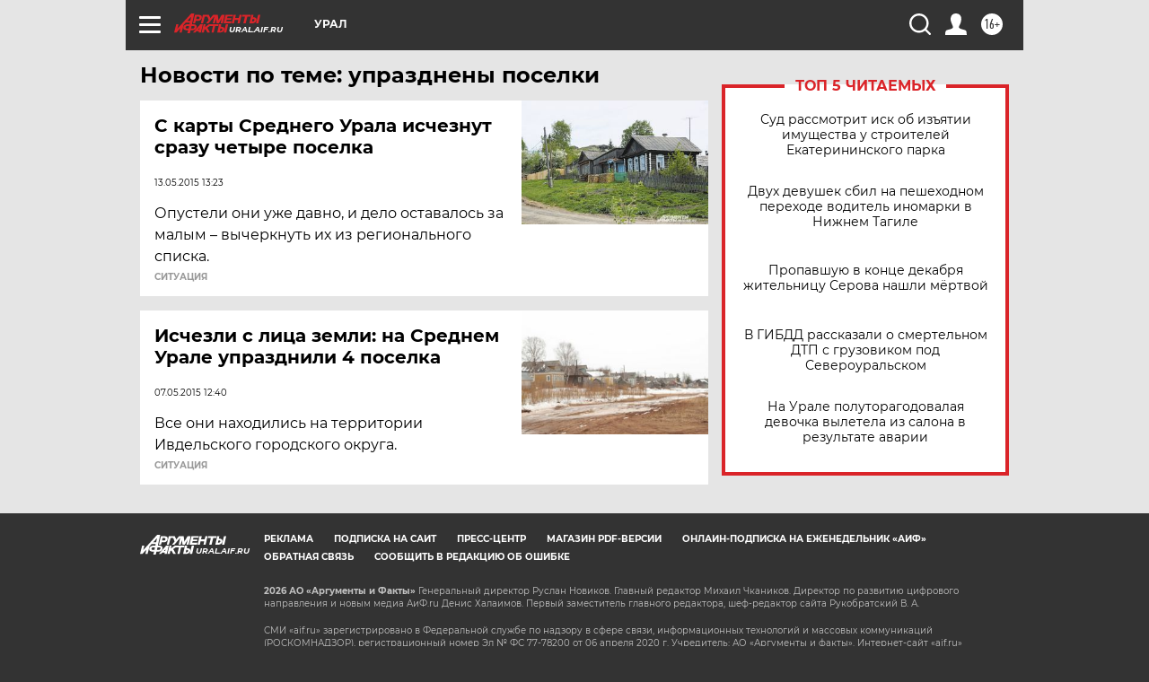

--- FILE ---
content_type: text/html
request_url: https://tns-counter.ru/nc01a**R%3Eundefined*aif_ru/ru/UTF-8/tmsec=aif_ru/412629748***
body_size: -72
content:
E32F7618696B175AX1768626010:E32F7618696B175AX1768626010